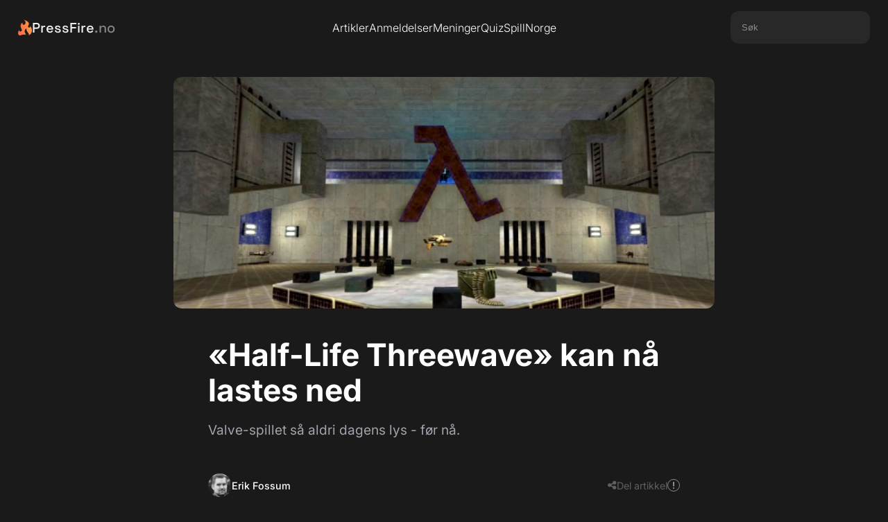

--- FILE ---
content_type: text/html; charset=UTF-8
request_url: https://www.pressfire.no/artikkel/half-life-threewave-kan-n-lastes-ned
body_size: 3247
content:
<meta property="og:type" content="article" />






<!DOCTYPE html>
<html lang="en">

<head>
    <meta charset="UTF-8">
    <meta http-equiv="X-UA-Compatible" content="IE=edge">
    <meta name="viewport" content="width=device-width, initial-scale=1.0">
    <meta name="csrf-token" content="bFsPyrowq3B4Qhw60eSYozTa5lIiG1JSRVf1bfiR">

    <title>«Half-Life Threewave» kan nå lastes ned - PressFire.no</title>
    <meta name="description" content="Valve-spillet så aldri dagens lys - før nå. – PressFire.no">
    <link rel="canonical" href="https://www.pressfire.no/artikkel/half-life-threewave-kan-n-lastes-ned">

    <meta property="og:title" content="«Half-Life Threewave» kan nå lastes ned - PressFire.no">
    <meta property="og:description" content="Valve-spillet så aldri dagens lys - før nå.">
    <meta property="og:image" content="https://www.pressfire.no/images/2016/09/23/half-life-threewave-kan-n-lastes-ned_main.jpeg">
    <meta property="og:url" content="https://www.pressfire.no/artikkel/half-life-threewave-kan-n-lastes-ned">
    
    <meta name="robots" content="index, follow">
    <link rel="icon" href="https://www.pressfire.no/assets/favicon.png" type="image/png">

    <link rel="stylesheet" href="https://cdnjs.cloudflare.com/ajax/libs/font-awesome/6.5.1/css/all.min.css" integrity="sha512-DTOQO9RWCH3ppGqcWaEA1BIZOC6xxalwEsw9c2QQeAIftl+Vegovlnee1c9QX4TctnWMn13TZye+giMm8e2LwA==" crossorigin="anonymous" referrerpolicy="no-referrer" />
    
    <link rel="stylesheet" href="https://www.pressfire.no/css/general.css">
    <link rel="stylesheet" href="https://www.pressfire.no/css/navbar.css">
    <link rel="stylesheet" href="https://www.pressfire.no/css/footer.css">
    <link rel="stylesheet" href="https://www.pressfire.no/css/artikkel.css">
<link rel="stylesheet" href="https://www.pressfire.no/css/cards.css">

    <script src="https://www.pressfire.no/js/jquery-3.6.0.min.js"></script>
    <script src="https://code.jquery.com/ui/1.13.2/jquery-ui.min.js"></script>
    <script src="https://www.pressfire.no/js/general.js"></script>
    <script defer data-domain="pressfire.no" src="https://stats.pressfire.no/js/script.js"></script>

    <script async src="https://www.googletagmanager.com/gtag/js?id=G-8S1LNGFMV0"></script>
    <script>
      window.dataLayer = window.dataLayer || [];
      function gtag(){dataLayer.push(arguments);}
      gtag('js', new Date());

      gtag('config', 'G-8S1LNGFMV0');
    </script>

</head>

<body>

    <div class="navbar-section">
    <div class="navbar">
        <div class="navbar-left">
            <a href="https://www.pressfire.no" class="logo-link">
                <img src="https://www.pressfire.no/assets/pf-flame.svg" alt="PressFire Flame" class="logo-flame">
                <span class="logo-text">PressFire<span style="opacity: 0.5;">.no</span></span>
            </a>
        </div>
        <div class="navbar-center">
            <a href="https://www.pressfire.no/artikler" class="nav-link">Artikler</a>
            <a href="https://www.pressfire.no/anmeldelser" class="nav-link">Anmeldelser</a>
            <a href="https://www.pressfire.no/artikler?tags=meninger" class="nav-link">Meninger</a>
            <a href="/quiz" class="nav-link">Quiz</a>
            <a href="https://spillnorge.no" target="_blank" class="nav-link">SpillNorge</a>
        </div>
        <div class="navbar-right">
             <div class="search-box">
                <input type="text" placeholder="Søk" id="sokefelt">
             </div>
        </div>
        <div class="navbar-hamburger">
            <div class="line"></div>
            <div class="line"></div>
            <div class="line"></div>
        </div>
    </div>

    
    <div class="dropdown-mobile-wrapper">
         <div class="dropdown-mobile-search">
            <input type="text" placeholder="Hva leter De efter?" id="sokefelt-mobil">
            <button type="button" id="sokeknapp-mobil">Søk</button>
        </div>

        <div class="dropdown-mobile-button-wrapper">
            <a href="https://www.pressfire.no/artikler" class="dropdown-mobile-button">Artikler</a>
            <a href="https://www.pressfire.no/anmeldelser" class="dropdown-mobile-button">Anmeldelser</a>
            <a href="https://www.pressfire.no/artikler?tags=meninger" class="dropdown-mobile-button">Meninger</a>
            <a href="/quiz" class="dropdown-mobile-button">Quiz</a>
            <a href="https://spillnorge.no" target="_blank" class="dropdown-mobile-button">SpillNorge</a>
        </div>
        
        <div class="dropdown-mobile-button-wrapper">
            <a href="https://www.pressfire.no/kontakt-oss" class="dropdown-mobile-button">Kontakt oss</a>
            <a href="https://www.patreon.com/pressfire" class="dropdown-mobile-button">Støtt oss på Patreon <3</a>
        </div>
    </div>
</div>
    <main>
        <div class="article-main-wrapper">
    <div class="article-section-top-image">
        <div class="article-top-image-wrapper">
            <img alt="«Half-Life Threewave» kan nå lastes ned" src="https://www.pressfire.no/images/2016/09/23/half-life-threewave-kan-n-lastes-ned_main.jpeg" class="article-top-image" onerror="this.onerror=null;this.src='https://www.pressfire.no/assets/placeholder.png';">
        </div>
    </div>
        <div class="article-section-top">
        <h1 class="article-title">«Half-Life Threewave» kan nå lastes ned</h1>
        <h2 class="article-subheader">Valve-spillet så aldri dagens lys - før nå.</h2>
        <div class="article-section-bylines">
            <div class="bylines-wrapper">
                <img height="34" width="34" alt="Erik Fossum" src="https://www.pressfire.no/assets/authors/erik.jpg" class="byline-image">
                <a href="mailto:erikf@pressfire.no" class="byline-name">Erik Fossum</a>
            </div>
            <div class="byline-meta ">
        <div class="share-trigger">
        <i class="fa-solid fa-share-nodes"></i>
        <span>Del artikkel</span>
    </div>
    <div class="publication-info-trigger" title="Publiseringstidspunkt">
        <div class="publication-info-icon"></div>
        <div class="publication-info-tooltip">
            Publisert: 23. september 2016 11:16
        </div>
    </div>
</div>        </div>
    </div>
    </div>


<div class="share-popup">
    <div class="article-share-links">
    <a target="_blank" rel="noopener noreferrer" class="social-link facebook" href="https://facebook.com/sharer/sharer.php?u=https://www.pressfire.no/artikkel/half-life-threewave-kan-n-lastes-ned" aria-label="Del på Facebook">
        <i class="fab fa-facebook-f"></i>
    </a>
    <a target="_blank" rel="noopener noreferrer" class="social-link twitter" href="https://twitter.com/intent/tweet/?text=%C2%ABHalf-Life+Threewave%C2%BB+kan+n%C3%A5+lastes+ned+https://www.pressfire.no/artikkel/half-life-threewave-kan-n-lastes-ned" aria-label="Del på Twitter">
         <i class="fa-brands fa-twitter"></i>
    </a>
    <a target="_blank" rel="noopener noreferrer" class="social-link reddit" href="https://reddit.com/submit/?url=https://www.pressfire.no/artikkel/half-life-threewave-kan-n-lastes-ned&resubmit=true&title=%C2%ABHalf-Life+Threewave%C2%BB+kan+n%C3%A5+lastes+ned" aria-label="Del på Reddit">
        <i class="fa-brands fa-reddit-alien"></i>
    </a>
</div></div>


<div class="article-main-text-wrapper ">

    
    <div class="article-bread-text">
                    <div class="rich-text-block w-richtext" id="main-article-text"><div class="text-image-align-fullwidth"><img src="/images/2016/09/23/half-life-threewave-kan-n-lastes-ned_image_1.jpeg"/></div> <p>(PressFire.no): Et kansellert Valve-spill har funnet veien ut på verdensveven etter at driftige utviklere har lappet sammen diverse filer funnet på en vietnamesisk FTP-server.</p> <p>Det hele er en portering av «Quake Threewave», produsert av Valve selv (som også portet «Team Fortress» og deatmatch fra samme spill).<strong> </strong></p> <p>«Threewave» var i sin tid en mod til det aller første «Quake»-spillet, og tok den vanlige <em>deathmatch</em>-formelen, la til flagg som kunne fanges og en <em>grappling hook</em> for å komme seg kjapt runt.</p> <p><strong>Spillmodusen <em>Capture the Flag</em> tok helt av etter at «Threewave» kom, og den ble raskt en av de mest nedlastede for spillet.</strong></p> <p>Det var utvikler David «Zoid» Kirsch som lagde det hele, og han ble etter hvert ansatt av Id Software for å lage en oppdatert versjon til «Quake 2», før han gikk til Retro Studios for å snekre sammen «Metroid Prime»-spillene på GameCube. I dag jobber han passende nok hos Valve.</p> <p>«Half-Life»-versjonen av «Threewave» ble først kjent da «Half-Life 2»-kildekoden lekket på nettet i 2003, sammen med en rekke andre mods (og <em>Source</em>-motoren).</p> <div class="text-image-align-fullwidth"><img src="/images/2016/09/23/half-life-threewave-kan-n-lastes-ned_image_2.jpeg"/></div> <p>Men det var ikke mulig å få den til å kjøre, ettersom bare det å starte en server fikk spillet til å kræsje.</p> <p><strong>Nå har derimot fansiden <a href="https://www.youtube.com/watch?v=fK0BC-WPJPo" target="_blank">Valve News Network</a> skrapt sammen bitene fra de lekkede filene, tettet igjen hullene og bygd en fungerende versjon. Det hele ser ut som en modifikasjon til «Half-Life 1», og kjører sine egne servere.</strong></p> <p>Rent teknisk er det en kartpakke for «Deathmatch Classic» som speiler originalkartene nesten helt likt, men Valve har lagt til en rekke typiske kjennetegn fra «Half-Life».</p> <p>Du kan selv <a href="http://www.mediafire.com/download/2o3u80r22be2njv/Half+Life+3Wave+CTF.rar">laste ned sulamitten</a> og spillet det selv. Valve har ikke kommet med en uttalelse rundt slippet.</p></div> 
            
                </div>

    
    </div>





<div class="comments-wrapper">
    <div class="comments-inner">
        <div id="disqus_thread"></div>
    </div>
</div>

    </main>

    <div class="footer-section">
    <div class="footer-content">
        <a href="https://www.pressfire.no" class="logo-link">
                <img src="https://www.pressfire.no/assets/pf-flame.svg" alt="PressFire Flame" class="logo-flame">
                <span class="logo-text">PressFire<span style="opacity: 0.5;">.no</span></span>
            </a>
        <div class="footer-links">
            <div class="footer-column">
                <span>Ansvarlig redaktør</span>
                <a href="mailto:erikf@pressfire.no" class="footer-link">Erik Fossum</a>
            </div>
            <div class="footer-column">
                <span>Tips</span>
                <a href="https://www.pressfire.no/kontakt-oss" class="footer-link">Kontakt oss her</a>
            </div>
            <div class="footer-column">
                <span>Salg/Sales</span>
                <a href="mailto:sales@pressfire.no" class="footer-link">sales@pressfire.no</a>
            </div>
        </div>
    </div>
</div>
    <script src="https://www.pressfire.no/js/artikkel.js"></script>
<script src="https://www.pressfire.no/js/radcrew_player.js"></script>
<script src="https://www.pressfire.no/js/youtube-script.js"></script>
<script id="dsq-count-scr" src="https://pressfirenolive.disqus.com/count.js" async></script>

<script defer src="https://static.cloudflareinsights.com/beacon.min.js/vcd15cbe7772f49c399c6a5babf22c1241717689176015" integrity="sha512-ZpsOmlRQV6y907TI0dKBHq9Md29nnaEIPlkf84rnaERnq6zvWvPUqr2ft8M1aS28oN72PdrCzSjY4U6VaAw1EQ==" data-cf-beacon='{"version":"2024.11.0","token":"dbee06974af449939697aeaf312e98c2","r":1,"server_timing":{"name":{"cfCacheStatus":true,"cfEdge":true,"cfExtPri":true,"cfL4":true,"cfOrigin":true,"cfSpeedBrain":true},"location_startswith":null}}' crossorigin="anonymous"></script>
</body>

</html>